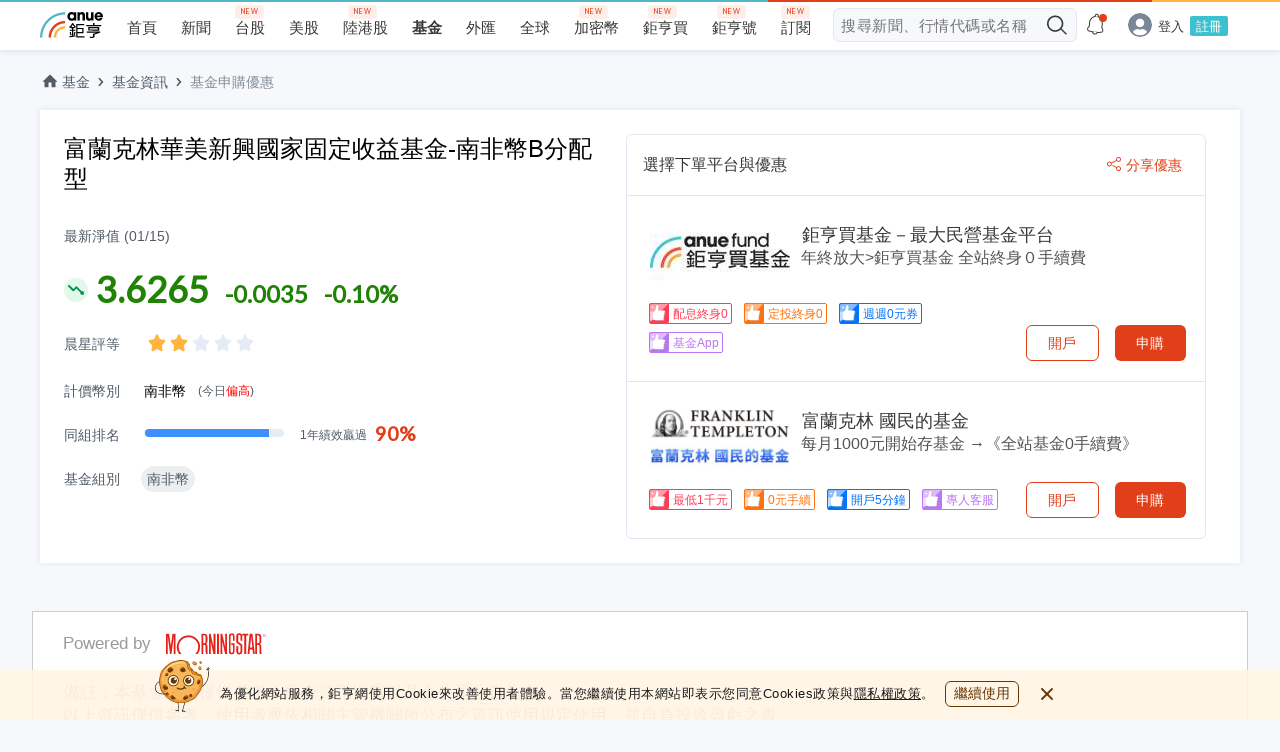

--- FILE ---
content_type: text/html; charset=utf-8
request_url: https://www.google.com/recaptcha/api2/aframe
body_size: 268
content:
<!DOCTYPE HTML><html><head><meta http-equiv="content-type" content="text/html; charset=UTF-8"></head><body><script nonce="YZqRDpP61xoxawwEbt8QXA">/** Anti-fraud and anti-abuse applications only. See google.com/recaptcha */ try{var clients={'sodar':'https://pagead2.googlesyndication.com/pagead/sodar?'};window.addEventListener("message",function(a){try{if(a.source===window.parent){var b=JSON.parse(a.data);var c=clients[b['id']];if(c){var d=document.createElement('img');d.src=c+b['params']+'&rc='+(localStorage.getItem("rc::a")?sessionStorage.getItem("rc::b"):"");window.document.body.appendChild(d);sessionStorage.setItem("rc::e",parseInt(sessionStorage.getItem("rc::e")||0)+1);localStorage.setItem("rc::h",'1768904088313');}}}catch(b){}});window.parent.postMessage("_grecaptcha_ready", "*");}catch(b){}</script></body></html>

--- FILE ---
content_type: image/svg+xml
request_url: https://fund.cnyes.com/dist/57dd0bd0a2bccc1d9d41bba7d9202548.svg
body_size: 1463
content:
<svg width="100" height="22" viewBox="0 0 100 22" xmlns="http://www.w3.org/2000/svg" xmlns:xlink="http://www.w3.org/1999/xlink"><title>7C679FDB-AE5F-4EBD-88E1-D2C84A342B12</title><defs><path id="a" d="M3.8 3.795V.165H.171v3.63H3.8z"/><path id="c" d="M.075 21.4h6.062V.106H.075V21.4z"/><path id="e" d="M0 21.512h100V.2H0z"/></defs><g fill="none" fill-rule="evenodd"><g transform="translate(96.2 .512)"><mask id="b" fill="#fff"><use xlink:href="#a"/></mask><path d="M1.587 1.92h.535c.221 0 .38-.072.38-.31 0-.237-.158-.31-.38-.31h-.535v.62zm-.236-.825h.81c.281 0 .575.108.575.515 0 .23-.103.45-.415.5l.493.775h-.287l-.483-.76h-.457v.76h-.235v-1.79zm-.995.885c0-.898.732-1.629 1.628-1.629A1.63 1.63 0 1 1 .356 1.98zm-.185 0a1.815 1.815 0 1 0 3.63 0 1.815 1.815 0 0 0-3.63 0z" fill="#E6211A" mask="url(#b)"/></g><path d="M93.47 8.633c0 1.158-.557 1.703-1.747 1.703h-.646V2.35h.783c1.228 0 1.61.518 1.61 2.175v4.11zm1.809 9.224v-3.683l-.006-.73c-.014-1.592-.296-2.069-1.55-2.433l-.056-.02c1.328-.49 1.612-1.2 1.612-2.898V4.307c0-2.58-1.015-3.544-3.653-3.544h-2.35V20.93h1.802v-8.864h1.31c.58 0 1.083.376 1.083 1.202v3.938l.006.522.016 1.032c.01.852.12 1.49.37 2.17h1.841c-.325-1.004-.424-1.731-.425-3.073zm-8.91-3.291l-1.22-11.121-1.126 11.121h2.346zm2.435 6.364H87.01l-.474-4.543h-2.684l-.437 4.543h-1.83L83.653.763h2.797l2.353 20.167zM76.312.763h5.853v1.68h-1.988V20.93h-1.846V2.442h-2.02zm-1.858 17.15v-5.242l-4.201-3.136V3.68c0-2.303 1.037-3.48 3.065-3.48 2.06 0 2.995 1.17 3.011 3.756l.004.804v2.97h-1.878V3.745l-.006-.571c0-.909-.529-1.373-1.133-1.373s-1.134.465-1.134 1.373V8.66l4.15 3.135v6.059c0 2.37-1.055 3.64-3.028 3.64-1.995 0-3.034-1.198-3.047-3.509l-.006-.798v-3.944h1.928v5.153c0 .907.53 1.372 1.134 1.372.606 0 1.135-.465 1.135-1.372l.006-.483z" fill="#E6211A"/><g transform="translate(62.6 .112)"><mask id="d" fill="#fff"><use xlink:href="#c"/></mask><path d="M4.298 18.283c0 .907-.535 1.371-1.146 1.371-.61 0-1.145-.464-1.145-1.37V3.061c0-.908.534-1.372 1.145-1.372s1.146.465 1.146 1.372l-.004.728v3.8h1.843V4.66l-.005-.846C6.119 1.304 5.137.106 3.088.106 1.262.106.075 1.402.075 3.388l.002.74v12.613l-.002.817c0 2.582 1 3.842 3.056 3.842 2.05 0 3.006-1.238 3.006-3.896v-7.33H2.75v1.764h1.544v5.677l.003.668z" fill="#E6211A" mask="url(#d)"/></g><path fill="#E6211A" d="M61.018.763V20.93h-1.921L56.348 8.68v12.25h-1.802V.763h1.657l3.012 13.358V.763z"/><mask id="f" fill="#fff"><use xlink:href="#e"/></mask><path fill="#E6211A" mask="url(#f)" d="M51.065 20.93h1.834V.763h-1.834zM49.394.763V20.93h-1.921L44.725 8.68v12.25h-1.802V.763h1.658l3.01 13.358V.763zm-9.814 7.87c0 1.158-.559 1.703-1.746 1.703h-.648V2.35h.784c1.225 0 1.61.518 1.61 2.175v4.11zm1.808 9.224v-3.683l-.006-.73c-.015-1.592-.296-2.069-1.551-2.433l-.055-.02c1.33-.49 1.613-1.2 1.613-2.898V4.307c0-2.58-1.017-3.544-3.655-3.544h-2.348V20.93h1.8v-8.864h1.31c.581 0 1.083.376 1.083 1.202v3.938l.008.522.014 1.032c.012.852.123 1.49.373 2.17h1.84c-.325-1.004-.424-1.731-.426-3.073zm-9.535 3.065a11.599 11.599 0 0 0 2.269-6.911c0-6.444-5.222-11.665-11.664-11.665-6.442 0-11.664 5.222-11.664 11.665 0 2.586.842 4.977 2.266 6.91h2.426a9.78 9.78 0 0 1-2.849-6.91c0-5.426 4.398-9.824 9.822-9.824 5.424 0 9.823 4.4 9.823 9.824a9.794 9.794 0 0 1-2.844 6.91h2.415zM9.533.763V20.93H7.73V3.643L5.505 20.93h-1.5L1.814 3.643V20.93H0V.763h3.07l1.758 12.156L6.486.763z"/></g></svg>